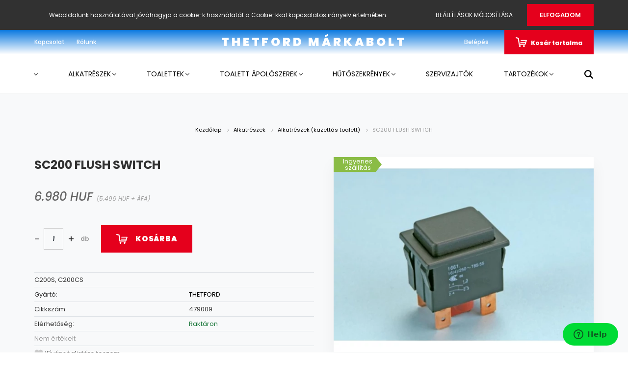

--- FILE ---
content_type: text/html; charset=UTF-8
request_url: https://thetford.hu/sc200-flush-switch-1808
body_size: 24092
content:
<!DOCTYPE html>
<html lang="hu" dir="ltr">
<head>
    <title>SC200 FLUSH SWITCH - THETFORD - Thetford márkabolt</title>
    <meta charset="utf-8">
    <meta name="description" content="SC200 FLUSH SWITCH termékünk most 6.980 HUF-os áron elérhető. Vásároljon kényelmesen és biztonságosan webáruházunkból, akár percek alatt!">
    <meta name="robots" content="index, follow">
    <link rel="image_src" href="https://thetford.cdn.shoprenter.hu/custom/thetford/image/data/Parts/23716.jpg.webp?lastmod=1694864050.1760523132">
    <meta property="og:title" content="SC200 FLUSH SWITCH" />
    <meta property="og:type" content="product" />
    <meta property="og:url" content="https://thetford.hu/sc200-flush-switch-1808" />
    <meta property="og:image" content="https://thetford.cdn.shoprenter.hu/custom/thetford/image/cache/w1719h900q100/Parts/23716.jpg.webp?lastmod=1694864050.1760523132" />
    <meta property="og:description" content="C200S, C200CS" />
    <link href="https://thetford.cdn.shoprenter.hu/custom/thetford/image/data/spots/Thetford_favicon.jpg?lastmod=1662198189.1760523132" rel="icon" />
    <link href="https://thetford.cdn.shoprenter.hu/custom/thetford/image/data/spots/Thetford_favicon.jpg?lastmod=1662198189.1760523132" rel="apple-touch-icon" />
    <base href="https://thetford.hu:443" />

    <meta name="viewport" content="width=device-width, initial-scale=1.0, maximum-scale=1.0, user-scalable=0" />
            <link href="https://thetford.hu/sc200-flush-switch-1808" rel="canonical">
    
            
                <link rel="preconnect" href="https://fonts.googleapis.com">
    <link rel="preconnect" href="https://fonts.gstatic.com" crossorigin>
    <link href="https://fonts.googleapis.com/css2?family=Poppins:ital,wght@0,400;0,500;0,600;0,700;0,800;0,900;1,400;1,500;1,600;1,700;1,800;1,900&display=swap" rel="stylesheet">
            <link rel="stylesheet" href="https://thetford.cdn.shoprenter.hu/web/compiled/css/fancybox2.css?v=1768831128" media="screen">
            <link rel="stylesheet" href="https://thetford.cdn.shoprenter.hu/custom/thetford/catalog/view/theme/amsterdam_global/style/1742311735.1576771974.0.1760130699.css?v=null.1760523132" media="screen">
        <script>
        window.nonProductQuality = 100;
    </script>
    <script src="//ajax.googleapis.com/ajax/libs/jquery/1.10.2/jquery.min.js"></script>
    <script>window.jQuery || document.write('<script src="https://thetford.cdn.shoprenter.hu/catalog/view/javascript/jquery/jquery-1.10.2.min.js?v=1484139539"><\/script>');</script>
    <script type="text/javascript" src="//cdn.jsdelivr.net/npm/slick-carousel@1.8.1/slick/slick.min.js"></script>

                
        
    

    <!--Header JavaScript codes--><script src="https://thetford.cdn.shoprenter.hu/web/compiled/js/base.js?v=1768831127"></script><script src="https://thetford.cdn.shoprenter.hu/web/compiled/js/countdown.js?v=1768831127"></script><script src="https://thetford.cdn.shoprenter.hu/web/compiled/js/fancybox2.js?v=1768831127"></script><script src="https://thetford.cdn.shoprenter.hu/web/compiled/js/productreview.js?v=1768831127"></script><script src="https://thetford.cdn.shoprenter.hu/web/compiled/js/before_starter2_head.js?v=1768831127"></script><script src="https://thetford.cdn.shoprenter.hu/web/compiled/js/before_starter2_productpage.js?v=1768831127"></script><script src="https://thetford.cdn.shoprenter.hu/web/compiled/js/nanobar.js?v=1768831127"></script><!--Header jQuery onLoad scripts--><script>window.countdownFormat='%D:%H:%M:%S';var BASEURL='https://thetford.hu';Currency={"symbol_left":"","symbol_right":" HUF","decimal_place":0,"decimal_point":",","thousand_point":".","currency":"HUF","value":1};var ShopRenter=ShopRenter||{};ShopRenter.product={"id":1808,"sku":"479009","currency":"HUF","unitName":"db","price":6980,"name":"SC200 FLUSH SWITCH","brand":"THETFORD","currentVariant":[],"parent":{"id":1808,"sku":"479009","unitName":"db","price":6980,"name":"SC200 FLUSH SWITCH"}};$(document).ready(function(){$('.fancybox').fancybox({maxWidth:820,maxHeight:650,afterLoad:function(){wrapCSS=$(this.element).data('fancybox-wrapcss');if(wrapCSS){$('.fancybox-wrap').addClass(wrapCSS);}},helpers:{thumbs:{width:50,height:50}}});$('.fancybox-inline').fancybox({maxWidth:820,maxHeight:650,type:'inline'});});$(window).load(function(){});</script><script src="https://thetford.cdn.shoprenter.hu/web/compiled/js/vue/manifest.bundle.js?v=1768831124"></script><script>var ShopRenter=ShopRenter||{};ShopRenter.onCartUpdate=function(callable){document.addEventListener('cartChanged',callable)};ShopRenter.onItemAdd=function(callable){document.addEventListener('AddToCart',callable)};ShopRenter.onItemDelete=function(callable){document.addEventListener('deleteCart',callable)};ShopRenter.onSearchResultViewed=function(callable){document.addEventListener('AuroraSearchResultViewed',callable)};ShopRenter.onSubscribedForNewsletter=function(callable){document.addEventListener('AuroraSubscribedForNewsletter',callable)};ShopRenter.onCheckoutInitiated=function(callable){document.addEventListener('AuroraCheckoutInitiated',callable)};ShopRenter.onCheckoutShippingInfoAdded=function(callable){document.addEventListener('AuroraCheckoutShippingInfoAdded',callable)};ShopRenter.onCheckoutPaymentInfoAdded=function(callable){document.addEventListener('AuroraCheckoutPaymentInfoAdded',callable)};ShopRenter.onCheckoutOrderConfirmed=function(callable){document.addEventListener('AuroraCheckoutOrderConfirmed',callable)};ShopRenter.onCheckoutOrderPaid=function(callable){document.addEventListener('AuroraOrderPaid',callable)};ShopRenter.onCheckoutOrderPaidUnsuccessful=function(callable){document.addEventListener('AuroraOrderPaidUnsuccessful',callable)};ShopRenter.onProductPageViewed=function(callable){document.addEventListener('AuroraProductPageViewed',callable)};ShopRenter.onMarketingConsentChanged=function(callable){document.addEventListener('AuroraMarketingConsentChanged',callable)};ShopRenter.onCustomerRegistered=function(callable){document.addEventListener('AuroraCustomerRegistered',callable)};ShopRenter.onCustomerLoggedIn=function(callable){document.addEventListener('AuroraCustomerLoggedIn',callable)};ShopRenter.onCustomerUpdated=function(callable){document.addEventListener('AuroraCustomerUpdated',callable)};ShopRenter.onCartPageViewed=function(callable){document.addEventListener('AuroraCartPageViewed',callable)};ShopRenter.customer={"userId":0,"userClientIP":"3.133.152.96","userGroupId":6,"customerGroupTaxMode":"gross","customerGroupPriceMode":"gross_net_tax","email":"","phoneNumber":"","name":{"firstName":"","lastName":""}};ShopRenter.theme={"name":"amsterdam_global","family":"amsterdam","parent":""};ShopRenter.shop={"name":"thetford","locale":"hu","currency":{"code":"HUF","rate":1},"domain":"thetford.myshoprenter.hu"};ShopRenter.page={"route":"product\/product","queryString":"sc200-flush-switch-1808"};ShopRenter.formSubmit=function(form,callback){callback();};let loadedAsyncScriptCount=0;function asyncScriptLoaded(position){loadedAsyncScriptCount++;if(position==='body'){if(document.querySelectorAll('.async-script-tag').length===loadedAsyncScriptCount){if(/complete|interactive|loaded/.test(document.readyState)){document.dispatchEvent(new CustomEvent('asyncScriptsLoaded',{}));}else{document.addEventListener('DOMContentLoaded',()=>{document.dispatchEvent(new CustomEvent('asyncScriptsLoaded',{}));});}}}}</script><script type="text/javascript"src="https://thetford.cdn.shoprenter.hu/web/compiled/js/vue/customerEventDispatcher.bundle.js?v=1768831124"></script><!--Custom header scripts--><script id="ze-snippet"src="https://static.zdassets.com/ekr/snippet.js?key=592044ad-c52d-46f2-999e-b20974ae6c45"></script>                
            
            <script>window.dataLayer=window.dataLayer||[];function gtag(){dataLayer.push(arguments)};var ShopRenter=ShopRenter||{};ShopRenter.config=ShopRenter.config||{};ShopRenter.config.googleConsentModeDefaultValue="denied";</script>                        <script type="text/javascript" src="https://thetford.cdn.shoprenter.hu/web/compiled/js/vue/googleConsentMode.bundle.js?v=1768831124"></script>

            <!-- Facebook Pixel Code -->
<script>
  !function(f,b,e,v,n,t,s)
  {if(f.fbq)return;n=f.fbq=function(){n.callMethod?
  n.callMethod.apply(n,arguments):n.queue.push(arguments)};
  if(!f._fbq)f._fbq=n;n.push=n;n.loaded=!0;n.version='2.0';
  n.queue=[];t=b.createElement(e);t.async=!0;
  t.src=v;s=b.getElementsByTagName(e)[0];
  s.parentNode.insertBefore(t,s)}(window, document,'script',
  'https://connect.facebook.net/en_US/fbevents.js');
  fbq('consent', 'revoke');
fbq('init', '2450059678656481');
  fbq('track', 'PageView');
document.addEventListener('AuroraProductPageViewed', function(auroraEvent) {
                    fbq('track', 'ViewContent', {
                        content_type: 'product',
                        content_ids: [auroraEvent.detail.product.id.toString()],
                        value: parseFloat(auroraEvent.detail.product.grossUnitPrice),
                        currency: auroraEvent.detail.product.currency
                    }, {
                        eventID: auroraEvent.detail.event.id
                    });
                });
document.addEventListener('AuroraAddedToCart', function(auroraEvent) {
    var fbpId = [];
    var fbpValue = 0;
    var fbpCurrency = '';

    auroraEvent.detail.products.forEach(function(item) {
        fbpValue += parseFloat(item.grossUnitPrice) * item.quantity;
        fbpId.push(item.id);
        fbpCurrency = item.currency;
    });


    fbq('track', 'AddToCart', {
        content_ids: fbpId,
        content_type: 'product',
        value: fbpValue,
        currency: fbpCurrency
    }, {
        eventID: auroraEvent.detail.event.id
    });
})
window.addEventListener('AuroraMarketingCookie.Changed', function(event) {
            let consentStatus = event.detail.isAccepted ? 'grant' : 'revoke';
            if (typeof fbq === 'function') {
                fbq('consent', consentStatus);
            }
        });
</script>
<noscript><img height="1" width="1" style="display:none"
  src="https://www.facebook.com/tr?id=2450059678656481&ev=PageView&noscript=1"
/></noscript>
<!-- End Facebook Pixel Code -->
            <!-- Google Tag Manager -->
<script>
  window.dataLayer = window.dataLayer || [];
  function gtag(){dataLayer.push(arguments);}
  gtag('js', new Date());

  gtag('config', 'AW-1029401012');
</script>
<!-- Google tag (gtag.js) -->
<script async src="https://www.googletagmanager.com/gtag/js?id=G-SMRQGZT4RE"></script>
<script>
  window.dataLayer = window.dataLayer || [];
  function gtag(){dataLayer.push(arguments);}
  gtag('js', new Date());

  gtag('config', 'G-SMRQGZT4RE');
</script>
<!-- End Google Tag Manager -->
            
            
                <!--Global site tag(gtag.js)--><script async src="https://www.googletagmanager.com/gtag/js?id=G-LW5WZ9C4M7"></script><script>window.dataLayer=window.dataLayer||[];function gtag(){dataLayer.push(arguments);}
gtag('js',new Date());gtag('config','G-LW5WZ9C4M7');gtag('config','AW-1029401012',{"allow_enhanced_conversions":true});</script>                                <script type="text/javascript" src="https://thetford.cdn.shoprenter.hu/web/compiled/js/vue/GA4EventSender.bundle.js?v=1768831124"></script>

    
    
</head>
    <body id="body" class="page-body product-page-body amsterdam_global-body header--style-2" role="document">
<script>var bodyComputedStyle=window.getComputedStyle(document.body);ShopRenter.theme.breakpoints={'xs':parseInt(bodyComputedStyle.getPropertyValue('--breakpoint-xs')),'sm':parseInt(bodyComputedStyle.getPropertyValue('--breakpoint-sm')),'md':parseInt(bodyComputedStyle.getPropertyValue('--breakpoint-md')),'lg':parseInt(bodyComputedStyle.getPropertyValue('--breakpoint-lg')),'xl':parseInt(bodyComputedStyle.getPropertyValue('--breakpoint-xl'))}</script><!--Google Tag Manager(noscript)--><!--Google<!--End Google Tag Manager(noscript)--><div id="fb-root"></div><script>(function(d,s,id){var js,fjs=d.getElementsByTagName(s)[0];if(d.getElementById(id))return;js=d.createElement(s);js.id=id;js.src="//connect.facebook.net/hu_HU/sdk/xfbml.customerchat.js#xfbml=1&version=v2.12&autoLogAppEvents=1";fjs.parentNode.insertBefore(js,fjs);}(document,"script","facebook-jssdk"));</script>
                    

<!-- cached --><div class="Fixed nanobar bg-dark js-nanobar-first-login">
    <div class="container nanobar-container">
        <div class="row flex-column flex-sm-row">
            <div class="col-12 col-sm-8 nanobar-text-cookies align-self-center">
                Weboldalunk használatával jóváhagyja a cookie-k használatát a Cookie-kkal kapcsolatos irányelv értelmében.
            </div>
            <div class="col-12 col-sm-4 nanobar-buttons mt-3 m-sm-0 text-center text-sm-right">
                <a href="" class="btn btn-link nanobar-settings-button js-nanobar-settings-button">
                    Beállítások módosítása
                </a>
                <a href="" class="btn btn-primary nanobar-btn js-nanobar-close-cookies" data-button-save-text="Beállítások mentése">
                    Elfogadom
                </a>
            </div>
        </div>
        <div class="nanobar-cookies js-nanobar-cookies flex-column flex-sm-row text-left pt-3 mt-3" style="display: none;">
            <div class="form-check pt-2 pb-2 pr-2 mb-0">
                <input class="form-check-input" type="checkbox" name="required_cookies" disabled checked />
                <label class="form-check-label text-white">
                    Szükséges cookie-k
                    <div class="cookies-help-text text-muted">
                        Ezek a cookie-k segítenek abban, hogy a webáruház használható és működőképes legyen.
                    </div>
                </label>
            </div>
            <div class="form-check pt-2 pb-2 pr-2 mb-0">
                <input class="form-check-input js-nanobar-marketing-cookies" type="checkbox" name="marketing_cookies"
                         checked />
                <label class="form-check-label">
                    Marketing cookie-k
                    <div class="cookies-help-text text-muted">
                        Ezeket a cookie-k segítenek abban, hogy az Ön érdeklődési körének megfelelő reklámokat és termékeket jelenítsük meg a webáruházban.
                    </div>
                </label>
            </div>
        </div>
    </div>
</div>

<script>
    (function ($) {
        $(document).ready(function () {
            new AuroraNanobar.FirstLogNanobarCheckbox(jQuery('.js-nanobar-first-login'), 'top');
        });
    })(jQuery);
</script>
<!-- /cached -->
<!-- cached --><div class="Fixed nanobar bg-dark js-nanobar-free-shipping">
    <div class="container nanobar-container">
        <button type="button" class="close js-nanobar-close" aria-label="Close">
            <span aria-hidden="true">&times;</span>
        </button>
        <div class="nanobar-text px-3"></div>
    </div>
</div>

<script>$(document).ready(function(){document.nanobarInstance=new AuroraNanobar.FreeShippingNanobar($('.js-nanobar-free-shipping'),'top','5','','1');});</script><!-- /cached -->
                <!-- page-wrap -->

                <div class="page-wrap">
                            
    <header class="d-none d-lg-block">
                    <nav class="navbar header-navbar p-0">
                <div class="container">
                    <div class="row no-gutters w-100">
                        <div class="col-lg-5">
                            <div class="d-flex align-items-center h-100">
                                <!-- cached -->
    <ul class="nav headermenu-list">
                    <li class="nav-item header-font-color">
                <a class="nav-link" href="https://thetford.hu/kapcsolat"
                    target="_self"
                                        title="Kapcsolat"
                >
                    Kapcsolat
                </a>
                            </li>
                    <li class="nav-item header-font-color">
                <a class="nav-link" href="https://thetford.hu/rolunk-51"
                    target="_self"
                                        title="Rólunk"
                >
                    Rólunk
                </a>
                            </li>
            </ul>
    <!-- /cached -->
                            </div>
                        </div>
                        <div class="col-lg-2">
                            <div class="d-flex-center h-100 p-1">
                                <!-- cached -->
    <a class="navbar-brand mr-auto ml-auto" href="/">thetford márkabolt</a>
<!-- /cached -->
                            </div>
                        </div>
                        <div class="col-lg-5">
                            <div class="d-flex justify-content-end align-items-center h-100">
                                
                                <!-- cached -->
    <ul class="nav login-list">
                    <li class="nav-item header-font-color">
                <a class="nav-link" href="index.php?route=account/login" title="Belépés">
                    Belépés
                </a>
            </li>
            </ul>
<!-- /cached -->
                                <div id="js-cart">
                                    <hx:include src="/_fragment?_path=_format%3Dhtml%26_locale%3Den%26_controller%3Dmodule%252Fcart&amp;_hash=RmZZJDxu2k70tld4iykB33C2VVcBHlP2TBE7duBLYLs%3D"></hx:include>
                                </div>
                            </div>
                        </div>
                    </div>
                </div>
            </nav>
            <div class="header-bottom sticky-head">
                <div class="container">
                    <nav class="navbar header-category-navbar">
                        


                    
            <div id="module_category_wrapper" class="module-category-wrapper">
    
    <div id="category" class="module content-module header-position category-module" >
                                    <div class="module-head">
                                <h3 class="module-head-title">Kategóriák / Termékek</h3>
                    </div>
                            <div class="module-body">
                        <div id="category-nav">
            


<ul class="nav nav-fill category category-menu sf-menu sf-horizontal cached">
    <li id="cat_198" class="nav-item item category-list module-list parent even">
    <a href="https://thetford.hu/hu" class="nav-link">
         
    </a>
            <ul class="nav flex-column children"><li id="cat_224" class="nav-item item category-list module-list even">
    <a href="https://thetford.hu/hu/termekek" class="nav-link">
        Csomagajánlataink
    </a>
    </li><li id="cat_204" class="nav-item item category-list module-list odd">
    <a href="https://thetford.hu/hu/kazettas_wc" class="nav-link">
        Kazettás WC
    </a>
    </li><li id="cat_206" class="nav-item item category-list module-list even">
    <a href="https://thetford.hu/hu/gyakori_kerdesek" class="nav-link">
        GYAKORI KÉRDÉSEK
    </a>
    </li><li id="cat_207" class="nav-item item category-list module-list odd">
    <a href="https://thetford.hu/hu/segitseg" class="nav-link">
        Segítség
    </a>
    </li><li id="cat_219" class="nav-item item category-list module-list even">
    <a href="https://thetford.hu/hu/melyiket_valasszam" class="nav-link">
        Melyiket válasszam
    </a>
    </li><li id="cat_208" class="nav-item item category-list module-list odd">
    <a href="https://thetford.hu/hu/velemenyek" class="nav-link">
        Vélemények
    </a>
    </li><li id="cat_209" class="nav-item item category-list module-list even">
    <a href="https://thetford.hu/hu/visszavasarlas" class="nav-link">
        Visszavásárlás
    </a>
    </li><li id="cat_210" class="nav-item item category-list module-list odd">
    <a href="https://thetford.hu/hu/szobai_wc_a_tapintatos_figyelem" class="nav-link">
        Szobai WC a tapintatos figyelem
    </a>
    </li><li id="cat_213" class="nav-item item category-list module-list even">
    <a href="https://thetford.hu/hu/beepitheto_wc_gyartok_reszere" class="nav-link">
        Beépíthető WC gyártók részére
    </a>
    </li><li id="cat_218" class="nav-item item category-list module-list odd">
    <a href="https://thetford.hu/hu/szobai_wc_az_idosek_gondozasahoz" class="nav-link">
        Szobai WC az idősek gondozásához
    </a>
    </li><li id="cat_212" class="nav-item item category-list module-list even">
    <a href="https://thetford.hu/hu/thetford_kazettas_es_szobai_wc_szervizelese" class="nav-link">
        Thetford kazettás és szobai WC szervizelése
    </a>
    </li><li id="cat_227" class="nav-item item category-list module-list odd">
    <a href="https://thetford.hu/hu/idosgondozas_betegapolas_rehabilitacio" class="nav-link">
        Idősgondozás, rehabilitáció, betegápolás
    </a>
    </li><li id="cat_202" class="nav-item item category-list module-list even">
    <a href="https://thetford.hu/hu/szobai_wc" class="nav-link">
        Szobai WC
    </a>
    </li><li id="cat_222" class="nav-item item category-list module-list odd">
    <a href="https://thetford.hu/hu/kategoriak" class="nav-link">
        Keresett termékek
    </a>
    </li><li id="cat_199" class="nav-item item category-list module-list even">
    <a href="https://thetford.hu/hu/koszonjuk_a_megkeresest" class="nav-link">
        Köszönjük a megkeresést!
    </a>
    </li><li id="cat_201" class="nav-item item category-list module-list odd">
    <a href="https://thetford.hu/hu/adatvedelmi_nyilatkozat" class="nav-link">
        Adatvédelmi nyilatkozat
    </a>
    </li><li id="cat_200" class="nav-item item category-list module-list even">
    <a href="https://thetford.hu/hu/felhasznalasi_feltetelek" class="nav-link">
        Felhasználási feltételek
    </a>
    </li><li id="cat_203" class="nav-item item category-list module-list odd">
    <a href="https://thetford.hu/hu/rolunk" class="nav-link">
        Rólunk
    </a>
    </li></ul>
    </li><li id="cat_216" class="nav-item item category-list module-list parent odd">
    <a href="https://thetford.hu/alkatreszek-216" class="nav-link">
        Alkatrészek
    </a>
            <ul class="nav flex-column children"><li id="cat_189" class="nav-item item category-list module-list even">
    <a href="https://thetford.hu/alkatreszek-216/alkatreszek-hordozhato-toalett" class="nav-link">
        Alkatrészek (hordozható toalett)
    </a>
    </li><li id="cat_190" class="nav-item item category-list module-list odd">
    <a href="https://thetford.hu/alkatreszek-216/alkatreszek-kazettas-toalett" class="nav-link">
        Alkatrészek (kazettás toalett)
    </a>
    </li><li id="cat_197" class="nav-item item category-list module-list even">
    <a href="https://thetford.hu/alkatreszek-216/alkatreszek-nyilaszarok" class="nav-link">
        Alkatrészek (szervizajtók)
    </a>
    </li><li id="cat_192" class="nav-item item category-list module-list odd">
    <a href="https://thetford.hu/alkatreszek-216/hutoalkatreszek-12v" class="nav-link">
        Hűtőalkatrészek (12V)
    </a>
    </li><li id="cat_193" class="nav-item item category-list module-list even">
    <a href="https://thetford.hu/alkatreszek-216/abszorpcios_alkatreszek" class="nav-link">
        Hűtőalkatrészek (abszorpciós)
    </a>
    </li><li id="cat_194" class="nav-item item category-list module-list odd">
    <a href="https://thetford.hu/alkatreszek-216/tuzhely-alkatreszek" class="nav-link">
        Tűzhely alkatrészek
    </a>
    </li><li id="cat_191" class="nav-item item category-list module-list even">
    <a href="https://thetford.hu/alkatreszek-216/alkatreszek-allandosithato-toalett" class="nav-link">
        Alkatrészek (beépíthető toalett)
    </a>
    </li></ul>
    </li><li id="cat_158" class="nav-item item category-list module-list parent even">
    <a href="https://thetford.hu/toalettek" class="nav-link">
        Toalettek
    </a>
            <ul class="nav flex-column children"><li id="cat_168" class="nav-item item category-list module-list even">
    <a href="https://thetford.hu/toalettek/hordozhato-toalettek" class="nav-link">
        Hordozható toalettek
    </a>
    </li><li id="cat_169" class="nav-item item category-list module-list odd">
    <a href="https://thetford.hu/toalettek/kazettas-toalettek" class="nav-link">
        Kazettás toalettek
    </a>
    </li><li id="cat_170" class="nav-item item category-list module-list even">
    <a href="https://thetford.hu/toalettek/allandosithato-toalettek" class="nav-link">
        Beépíthető toalettek
    </a>
    </li></ul>
    </li><li id="cat_159" class="nav-item item category-list module-list parent odd">
    <a href="https://thetford.hu/toalett-apoloszerek" class="nav-link">
        Toalett ápolószerek
    </a>
            <ul class="nav flex-column children"><li id="cat_171" class="nav-item item category-list module-list even">
    <a href="https://thetford.hu/toalett-apoloszerek/fekaliatartaly-tisztitoszerek" class="nav-link">
        Lebontószerek
    </a>
    </li><li id="cat_172" class="nav-item item category-list module-list odd">
    <a href="https://thetford.hu/toalett-apoloszerek/oblitofolyadekok" class="nav-link">
        Öblítőfolyadékok
    </a>
    </li><li id="cat_175" class="nav-item item category-list module-list even">
    <a href="https://thetford.hu/toalett-apoloszerek/szennyviztartaly-adalekanyagok" class="nav-link">
        Szennyvíztartály adalékanyagok
    </a>
    </li><li id="cat_173" class="nav-item item category-list module-list odd">
    <a href="https://thetford.hu/toalett-apoloszerek/cseszetisztitok-toalettpapirok" class="nav-link">
        Csészetisztítók, toalettpapírok
    </a>
    </li><li id="cat_174" class="nav-item item category-list module-list even">
    <a href="https://thetford.hu/toalett-apoloszerek/muanyagtisztitok" class="nav-link">
        Műanyagtisztítók
    </a>
    </li><li id="cat_176" class="nav-item item category-list module-list odd">
    <a href="https://thetford.hu/toalett-apoloszerek/szilikon-spray" class="nav-link">
        Szilikon spray
    </a>
    </li></ul>
    </li><li id="cat_160" class="nav-item item category-list module-list parent even">
    <a href="https://thetford.hu/hutoszekrenyek" class="nav-link">
        Hűtőszekrények
    </a>
            <ul class="nav flex-column children"><li id="cat_178" class="nav-item item category-list module-list even">
    <a href="https://thetford.hu/hutoszekrenyek/12v-os-hutoszekrenyek" class="nav-link">
        Kompresszoros (12V) hűtőszekrények
    </a>
    </li><li id="cat_177" class="nav-item item category-list module-list odd">
    <a href="https://thetford.hu/hutoszekrenyek/abszorpcios-hutoszekrenyek" class="nav-link">
        Abszorpciós hűtőszekrények
    </a>
    </li></ul>
    </li><li id="cat_162" class="nav-item item category-list module-list odd">
    <a href="https://thetford.hu/nyilaszarok" class="nav-link">
        Szervizajtók
    </a>
    </li><li id="cat_163" class="nav-item item category-list module-list parent even">
    <a href="https://thetford.hu/tartozekok" class="nav-link">
        Tartozékok
    </a>
            <ul class="nav flex-column children"><li id="cat_183" class="nav-item item category-list module-list even">
    <a href="https://thetford.hu/tartozekok/kazettas-toalettekhez" class="nav-link">
        Kazettás és beépíthető toalettekhez
    </a>
    </li><li id="cat_184" class="nav-item item category-list module-list odd">
    <a href="https://thetford.hu/tartozekok/hordozhato-toalettekhez" class="nav-link">
        Hordozható toalettekhez
    </a>
    </li><li id="cat_185" class="nav-item item category-list module-list even">
    <a href="https://thetford.hu/tartozekok/hutoszekrenyekhez" class="nav-link">
        Hűtőszekrényekhez
    </a>
    </li><li id="cat_186" class="nav-item item category-list module-list odd">
    <a href="https://thetford.hu/tartozekok/fozoberendezesekhez" class="nav-link">
        Főzőberendezésekhez
    </a>
    </li></ul>
    </li>
</ul>

<script>$(function(){$("ul.category").superfish({animation:{opacity:'show'},popUpSelector:"ul.category,ul.children,.js-subtree-dropdown",delay:100,speed:'fast',hoverClass:'js-sf-hover'});});</script>        </div>
            </div>
                                </div>
    
            </div>
    
                                                    
<div class="dropdown search-module">
    <input
        class="disableAutocomplete search-module-input"
        type="text"
        placeholder="keresés..."
        value=""
        id="filter_keyword" 
    />
    <button class="btn btn-link search-module-button">
        <svg width="18" height="18" viewBox="0 0 18 18" fill="none" xmlns="https://www.w3.org/2000/svg">
    <path d="M13.2094 11.6185C14.0951 10.4089 14.6249 8.92316 14.6249 7.31249C14.6249 3.28052 11.3444 0 7.31245 0C3.28048 0 0 3.28052 0 7.31249C0 11.3445 3.28052 14.625 7.31249 14.625C8.92316 14.625 10.409 14.0951 11.6186 13.2093L16.4092 17.9999L18 16.4091C18 16.4091 13.2094 11.6185 13.2094 11.6185ZM7.31249 12.375C4.52086 12.375 2.25001 10.1041 2.25001 7.31249C2.25001 4.52086 4.52086 2.25001 7.31249 2.25001C10.1041 2.25001 12.375 4.52086 12.375 7.31249C12.375 10.1041 10.1041 12.375 7.31249 12.375Z" fill="currentColor"/>
</svg>

    </button>

    <input type="hidden" id="filter_description" value="1"/>
    <input type="hidden" id="search_shopname" value="thetford"/>
    <div id="results" class="dropdown-menu search-results"></div>
</div>

<script type="text/javascript">$(document).ready(function(){var headerBottom=document.querySelector('.header-bottom');var searchInput=document.querySelector('.search-module-input');document.querySelector('.search-module-button').addEventListener('click',function(){if(headerBottom.classList.contains('active')){if(searchInput.value===''){headerBottom.classList.remove('active');}else{moduleSearch();}}else{searchInput.focus();headerBottom.classList.add('active');}});searchInput.addEventListener('keyup',function(event){if(event.keyCode===13){moduleSearch();}});searchInput.addEventListener('keyup',function(event){if(event.keyCode===27){headerBottom.classList.remove('active');}});});</script>


                                            </nav>
                </div>
            </div>
            </header>

    
            
            <main>
                            <section class="product-pathway-container">
        <div class="container">
                    <nav aria-label="breadcrumb">
        <ol class="breadcrumb" itemscope itemtype="https://schema.org/BreadcrumbList">
                            <li class="breadcrumb-item"  itemprop="itemListElement" itemscope itemtype="https://schema.org/ListItem">
                                            <a itemprop="item" href="https://thetford.hu">
                            <span itemprop="name">Kezdőlap</span>
                        </a>
                        <svg xmlns="https://www.w3.org/2000/svg" class="icon-arrow icon-arrow-right" viewBox="0 0 34 34" width="6" height="6">
<path fill="currentColor" d="M24.6 34.1c-0.5 0-1-0.2-1.4-0.6L8.1 18.4c-0.8-0.8-0.8-2 0-2.8L23.2 0.6c0.8-0.8 2-0.8 2.8 0s0.8 2 0 2.8l-13.7 13.7 13.7 13.7c0.8 0.8 0.8 2 0 2.8C25.6 33.9 25.1 34.1 24.6 34.1z"/>
</svg>                    
                    <meta itemprop="position" content="1" />
                </li>
                            <li class="breadcrumb-item"  itemprop="itemListElement" itemscope itemtype="https://schema.org/ListItem">
                                            <a itemprop="item" href="https://thetford.hu/alkatreszek-216">
                            <span itemprop="name">Alkatrészek</span>
                        </a>
                        <svg xmlns="https://www.w3.org/2000/svg" class="icon-arrow icon-arrow-right" viewBox="0 0 34 34" width="6" height="6">
<path fill="currentColor" d="M24.6 34.1c-0.5 0-1-0.2-1.4-0.6L8.1 18.4c-0.8-0.8-0.8-2 0-2.8L23.2 0.6c0.8-0.8 2-0.8 2.8 0s0.8 2 0 2.8l-13.7 13.7 13.7 13.7c0.8 0.8 0.8 2 0 2.8C25.6 33.9 25.1 34.1 24.6 34.1z"/>
</svg>                    
                    <meta itemprop="position" content="2" />
                </li>
                            <li class="breadcrumb-item"  itemprop="itemListElement" itemscope itemtype="https://schema.org/ListItem">
                                            <a itemprop="item" href="https://thetford.hu/alkatreszek-216/alkatreszek-kazettas-toalett">
                            <span itemprop="name">Alkatrészek (kazettás toalett)</span>
                        </a>
                        <svg xmlns="https://www.w3.org/2000/svg" class="icon-arrow icon-arrow-right" viewBox="0 0 34 34" width="6" height="6">
<path fill="currentColor" d="M24.6 34.1c-0.5 0-1-0.2-1.4-0.6L8.1 18.4c-0.8-0.8-0.8-2 0-2.8L23.2 0.6c0.8-0.8 2-0.8 2.8 0s0.8 2 0 2.8l-13.7 13.7 13.7 13.7c0.8 0.8 0.8 2 0 2.8C25.6 33.9 25.1 34.1 24.6 34.1z"/>
</svg>                    
                    <meta itemprop="position" content="3" />
                </li>
                            <li class="breadcrumb-item active" aria-current="page" itemprop="itemListElement" itemscope itemtype="https://schema.org/ListItem">
                                            <span itemprop="name">SC200 FLUSH SWITCH</span>
                    
                    <meta itemprop="position" content="4" />
                </li>
                    </ol>
    </nav>


        </div>
    </section>
    <section class="product-page-section one-column-content">
        <div class="flypage" itemscope itemtype="//schema.org/Product">
                            <div class="page-body">
                        <section class="product-page-top">
            <form action="https://thetford.hu/index.php?route=checkout/cart" method="post" enctype="multipart/form-data" id="product">
                                <div class="container">
                    <div class="row">
                        <div class="col-12 col-md-6 product-page-left">
                            <h1 class="page-head-title product-page-head-title">
                                <span class="product-page-product-name" itemprop="name">SC200 FLUSH SWITCH</span>
                                                            </h1>
                                                            <div class="product-page-right-box product-page-price-wrapper" itemprop="offers" itemscope itemtype="//schema.org/Offer">
        <div class="product-page-price-line">
                <span class="product-price product-page-price">6.980 HUF</span>
                    <span class="postfix"> (5.496 HUF + ÁFA)</span>
                        <meta itemprop="price" content="6980"/>
        <meta itemprop="priceValidUntil" content="2027-01-20"/>
        <meta itemprop="pricecurrency" content="HUF"/>
        <meta itemprop="category" content="Alkatrészek (kazettás toalett)"/>
        <link itemprop="url" href="https://thetford.hu/sc200-flush-switch-1808"/>
        <link itemprop="availability" href="http://schema.org/InStock"/>
    </div>
        </div>
                                                        <div class="product-cart-box">
                                
                                                                                                    
                                
                                                                <div class="product-addtocart">
    <div class="product-addtocart-wrapper">
        <svg class="svg-icon svg-cart-icon" width="23" height="20" viewBox="0 0 23 20" fill="none" xmlns="https://www.w3.org/2000/svg">
    <path d="M8.54462 16.1795C7.48943 16.1795 6.63395 17.0346 6.63395 18.0893C6.63395 19.1449 7.48943 20 8.54462 20C9.5994 20 10.4549 19.1449 10.4549 18.0893C10.4549 17.0346 9.5994 16.1795 8.54462 16.1795Z" fill="currentColor"/>
    <path d="M16.8826 16.1795C15.827 16.1795 14.9719 17.0346 14.9719 18.0893C14.9719 19.1449 15.827 20 16.8826 20C17.9374 20 18.7933 19.1449 18.7933 18.0893C18.7933 17.0346 17.9374 16.1795 16.8826 16.1795Z" fill="currentColor"/>
    <path d="M21.6818 5.70735L11.0989 5.70647C10.5697 5.70647 10.1408 6.13543 10.1408 6.6646C10.1408 7.19376 10.5697 7.62273 11.0989 7.62273L20.4621 7.62226L19.8681 9.6324L10.3485 9.63443C9.85765 9.63443 9.45967 10.0324 9.45967 10.5233C9.45967 11.0142 9.85765 11.4122 10.3485 11.4122L19.3419 11.4157L18.7835 13.2957H8.05545L7.34366 7.62143L6.66401 2.09351C6.60869 1.6561 6.29156 1.29695 5.86431 1.18798L1.33917 0.0336038C0.76466 -0.113048 0.180132 0.233957 0.0335732 0.808465C-0.112986 1.38297 0.233926 1.96755 0.808434 2.11406L4.62557 3.08784L6.11204 14.2433C6.11204 14.2433 6.1626 15.5446 7.34445 15.5446H19.2026C20.1962 15.5446 20.3883 14.5086 20.3883 14.5086L22.7384 7.52881C22.7384 7.52788 23.4352 5.70735 21.6818 5.70735Z" fill="currentColor"/>
</svg>

        <div class="product_table_quantity"><span class="quantity-text">Menny.:</span><input class="quantity_to_cart quantity-to-cart" type="number" min="1" step="1" name="quantity" aria-label="quantity input"value="1"/><span class="quantity-name-text">db</span></div><div class="product_table_addtocartbtn"><a rel="nofollow, noindex" href="https://thetford.hu/index.php?route=checkout/cart&product_id=1808&quantity=1" data-product-id="1808" data-name="SC200 FLUSH SWITCH" data-price="6980" data-quantity-name="db" data-price-without-currency="6980.00" data-currency="HUF" data-product-sku="479009" data-brand="THETFORD" id="add_to_cart" class="button btn btn-primary button-add-to-cart"><span>Kosárba</span></a></div>
        <div>
            <input type="hidden" name="product_id" value="1808"/>
            <input type="hidden" name="product_collaterals" value=""/>
            <input type="hidden" name="product_addons" value=""/>
            <input type="hidden" name="redirect" value="https://thetford.hu/index.php?route=product/product&amp;product_id=1808"/>
                    </div>
    </div>
    <div class="text-minimum-wrapper small text-muted">
                    </div>
</div>
<script>
    if ($('.notify-request').length) {
        $('#body').on('keyup keypress', '.quantity_to_cart.quantity-to-cart', function (e) {
            if (e.which === 13) {
                return false;
            }
        });
    }

    $(function () {
        var $productAddtocartWrapper = $('.product-page-left');
        $productAddtocartWrapper.find('.button-add-to-cart').prepend($productAddtocartWrapper.find('.svg-cart-icon'));
        $(window).on('beforeunload', function () {
            $('a.button-add-to-cart:not(.disabled)').removeAttr('href').addClass('disabled button-disabled');
        });
    });
</script>
    <script>
        (function () {
            var clicked = false;
            var loadingClass = 'cart-loading';

            $('#add_to_cart').click(function clickFixed(event) {
                if (clicked === true) {
                    return false;
                }

                if (window.AjaxCart === undefined) {
                    var $this = $(this);
                    clicked = true;
                    $this.addClass(loadingClass);
                    event.preventDefault();

                    $(document).on('cart#listener-ready', function () {
                        clicked = false;
                        event.target.click();
                        $this.removeClass(loadingClass);
                    });
                }
            });
        })();
    </script>

                                                            </div>
                                <div class="position-1-wrapper">
        <table class="product-parameters table">
                            
                                <tr class="product-parameter-row product-short-description-row">
        <td colspan="2" class="param-value product-short-description">
            C200S, C200CS
        </td>
    </tr>

                                <tr class="product-parameter-row manufacturer-param-row">
        <td class="param-label manufacturer-param">Gyártó:</td>
        <td class="param-value manufacturer-param">
                                        <a href="https://thetford.hu/thetford-m-32">
                    <span itemprop="brand">
                        THETFORD
                    </span>
                </a>
                    </td>
    </tr>

                            <tr class="product-parameter-row productsku-param-row">
    <td class="param-label productsku-param">Cikkszám:</td>
    <td class="param-value productsku-param"><span itemprop="sku" content="479009">479009</span></td>
</tr>
                            <tr class="product-parameter-row productstock-param-row stock_status_id-9">
    <td class="param-label productstock-param">Elérhetőség:</td>
    <td class="param-value productstock-param"><span style="color:#177537;">Raktáron</span></td>
</tr>

                            
                            
                                        <tr class="product-parameter-row productrating-param-row">
        <td colspan="2" class="param-value productrating-param">
            <a href="javascript:{}" rel="nofollow" class="d-inline-flex productrating-param-link js-scroll-productreview">
                                    Nem értékelt
                            </a>
        </td>
    </tr>

                            
                            <tr class="product-parameter-row product-wishlist-param-row">
    <td class="no-border" colspan="2">
        <div class="position_1_param">
            <a href="#" class="js-add-to-wishlist d-flex align-items-center" title="Kívánságlistára teszem" data-id="1808">
    <svg xmlns="https://www.w3.org/2000/svg" width="22" height="20" fill="none" viewBox="0 0 25 23">
    <path class="icon-heart" d="M12.6 21.3L3 11.3C1.3 9.6.8 6.9 1.9 4.7a5.85 5.85 0 0 1 4.2-3.1c1.8-.3 3.6.3 4.9 1.6l1.6 1.6 1.6-1.6c1.3-1.3 3.1-1.9 4.9-1.6s3.3 1.4 4.2 3.1c1.1 2.2.7 4.8-1.1 6.5l-9.6 10.1z" stroke="currentColor" fill="currentColor" stroke-width="1.5" stroke-linejoin="round" />
</svg>
    <span class="ml-1">
        Kívánságlistára teszem
    </span>
</a>
        </div>
    </td>
</tr>

                    </table>
    </div>


                        </div>
                        <div class="col-12 col-md-6 order-first order-md-last product-page-right">
                            <div class="product-image-box">
                                <div class="product-page-image position-relative">
                                        

<div class="product_badges horizontal-orientation">
            
                                                                                                
                                        
        <div class="badgeitem-content badgeitem-content-id-19 badgeitem-content-color-z badgeitem-content-type-7 badge-autohelp-content autohelp" title="Díjmentes szállítás (kivéve túlméretes és utánvét felárra!)">
            <a class="badgeitem badgeitemid_19 badgecolor_z badgetype_7"
               href="/sc200-flush-switch-1808"
                title="Díjmentes szállítás (kivéve túlméretes és utánvét felárra!)"
               style="background: transparent url('https://thetford.hu/catalog/view/badges/z_7.png') top left no-repeat; width: 98px; height: 30px;"
            >
                                    <span class="badgeitem-text">
                                                    Ingyenes szállítás
                                            </span>
                            </a>
        </div>
    

    </div>


    <div id="product-image-container">
    <div class="product-image-main">
                <a href="https://thetford.cdn.shoprenter.hu/custom/thetford/image/cache/w900h900wt1q100/Parts/23716.jpg.webp?lastmod=1694864050.1760523132"
           title="Kép 1/1 - SC200 FLUSH SWITCH"
           class="product-image-link fancybox-product" id="product-image-link"
           data-fancybox-group="gallery"
            >
            <img class="product-image img-fluid" itemprop="image" src="https://thetford.cdn.shoprenter.hu/custom/thetford/image/cache/w570h428wt1q100/Parts/23716.jpg.webp?lastmod=1694864050.1760523132" data-index="0" title="SC200 FLUSH SWITCH" alt="SC200 FLUSH SWITCH" id="image"/>
        </a>
    </div>

                </div>

<script>$(document).ready(function(){var $productImageLink=$('#product-image-link');var $productImage=$('#image');var $productImageVideo=$('#product-image-video');var $productSecondaryImage=$('.product-secondary-image');var imageTitle=$productImageLink.attr('title');$productSecondaryImage.on('click',function(){$productImage.attr('src',$(this).data('secondary_src'));$productImage.attr('data-index',$(this).data('index'));$productImageLink.attr('href',$(this).data('popup'));$productSecondaryImage.removeClass('thumb-active');$(this).addClass('thumb-active');if($productImageVideo.length){if($(this).data('video_image')){$productImage.hide();$productImageVideo.show();}else{$productImageVideo.hide();$productImage.show();}}});$productImageLink.on('click',function(){$(this).attr("title",imageTitle);$.fancybox.open([{"href":"https:\/\/thetford.cdn.shoprenter.hu\/custom\/thetford\/image\/cache\/w900h900wt1q100\/Parts\/23716.jpg.webp?lastmod=1694864050.1760523132","title":"K\u00e9p 1\/1 - SC200 FLUSH SWITCH"}],{index:$productImageLink.find('img').attr('data-index'),maxWidth:900,maxHeight:900,live:false,helpers:{thumbs:{width:50,height:50}},tpl:{next:'<a title="Következő" class="fancybox-nav fancybox-next"><span></span></a>',prev:'<a title="Előző" class="fancybox-nav fancybox-prev"><span></span></a>'}});return false;});});</script>

                                </div>
                                                                    <div class="product-image-bottom-position-wrapper">
                                            <div id="section-product_advantages" class="section-wrapper ">
    
        <section class="product-advantages-section">
        <div class="product-advantages d-flex align-items-start">
                                                                        <div class="product-advantages-item d-flex-center justify-content-start flex-column text-center p-1">
                                                            <img src="[data-uri]" data-src="https://thetford.cdn.shoprenter.hu/custom/thetford/image/data/spots/_TH_50.png.webp?v=null.1760523132" class="img-fluid product-advantage-image" title="Megbízható"  />
                                                                                        <h6 class="product-advantage-title font-weight-normal text-muted mt-3">
                                    Megbízható
                                </h6>
                                                    </div>
                                                                                <div class="product-advantages-item d-flex-center justify-content-start flex-column text-center p-1">
                                                            <img src="[data-uri]" data-src="https://thetford.cdn.shoprenter.hu/custom/thetford/image/data/spots/_takarekos.png.webp?v=null.1760523132" class="img-fluid product-advantage-image" title="Gazdaságos"  />
                                                                                        <h6 class="product-advantage-title font-weight-normal text-muted mt-3">
                                    Gazdaságos
                                </h6>
                                                    </div>
                                                                                <div class="product-advantages-item d-flex-center justify-content-start flex-column text-center p-1">
                                                            <img src="[data-uri]" data-src="https://thetford.cdn.shoprenter.hu/custom/thetford/image/data/spots/_kornyezet.png.webp?v=null.1760523132" class="img-fluid product-advantage-image" title="Kíméletes"  />
                                                                                        <h6 class="product-advantage-title font-weight-normal text-muted mt-3">
                                    Kíméletes
                                </h6>
                                                    </div>
                                                        </div>
    </section>


</div>

                                    </div>
                                                                    <div class="position-5-wrapper">
                    
                    


        

            </div>

                            </div>
                                                    </div>
                    </div>
                </div>
            </form>
    </section>
    <section class="product-page-middle-1">
        <div class="container">
            <div class="row">
                <div class="col-12 column-content one-column-content product-one-column-content">
                    
                        <div class="position-2-wrapper">
        <div class="position-2-container">
                            
                            


                    
        <div id="productreview_wrapper" class="module-productreview-wrapper">

    <div id="productreview" class="module home-position product-position productreview" >
            <div class="module-head">
        <h3 class="module-head-title js-scrollto-productreview">Vélemények</h3>
    </div>
        <div class="module-body">
                <div class="product-review-list">
        <div class="module-body">
            <div id="review_msg" class="js-review-msg"></div>
            <div class="product-review-summary row mb-5">
                                    <div class="col-md-9 col-sm-8 product-review-no-reviews">
                        <div class="content">
                            <svg height="30" viewBox="0 0 60 60" width="30" xmlns="https://www.w3.org/2000/svg">
    <g>
        <path fill="currentColor" d="m24 22c0-1.2133867-.7309265-2.3072956-1.8519497-2.7716386s-2.4113767-.2076757-3.2693706.6503183c-.857994.8579939-1.1146613 2.1483474-.6503183 3.2693706s1.5582519 1.8519497 2.7716386 1.8519497c1.6568542 0 3-1.3431458 3-3zm-4 0c0-.5522847.4477153-1 1-1s1 .4477153 1 1-.4477153 1-1 1-1-.4477153-1-1z"/>
        <path fill="currentColor" d="m29 19c-1.6568542 0-3 1.3431458-3 3s1.3431458 3 3 3 3-1.3431458 3-3-1.3431458-3-3-3zm0 4c-.5522847 0-1-.4477153-1-1s.4477153-1 1-1 1 .4477153 1 1-.4477153 1-1 1z"/>
        <path fill="currentColor" d="m19.16 32.09c-.3054145.7358104-.1681613 1.5810824.3543811 2.1824511.5225424.6013688 1.3403808.8552655 2.1116189.6555489 2.3992638-.5760367 4.9035799-.5513061 7.291.072.7030491-.0049246 1.3569903-.361345 1.7421436-.949528.3851533-.5881829.4504131-1.330083.1738564-1.976472-.9016187-2.4468486-3.2344106-4.0710073-5.8420861-4.067433-2.6076756.0035743-4.9360063 1.6341219-5.8309139 4.083433zm9.73.91c-2.577531-.6714146-5.2829199-.680702-7.865-.027-.0308735-.0319333-.0369833-.0804041-.015-.119.5879716-1.6986108 2.1869506-2.8387012 3.9844444-2.8409548 1.7974938-.0022537 3.3993265 1.1338237 3.9915556 2.8309548.014.017.033.074-.096.156z"/>
        <path fill="currentColor" d="m47.677 33.6c-.5310149-.9838946-1.5589546-1.5972042-2.677-1.5972042s-2.1459851.6133096-2.677 1.5972042l-2.263 4.13-.832-5.117c-.0531597-.319565.0506683-.6451905.279-.875l9.643-9.912c.7845986-.8126472 1.0514335-1.9945549.6920794-3.065468-.3593542-1.0709132-1.2851032-1.852639-2.4010794-2.027532l-13.141-2.01c-.3353667-.0499202-.6225938-.2663757-.763-.575l-5.809-12.408c-.4932945-1.06056041-1.55683-1.73883331-2.7265-1.73883331s-2.2332055.6782729-2.7265 1.73883331l-5.813 12.415c-.1417885.3060356-.4282959.5199762-.762.569l-13.141 2.009c-1.11732238.1758413-2.04339789.9599435-2.40107504 2.032975-.35767716 1.0730314-.0872781 2.2559585.70107504 3.067025l9.641 9.915c.2217304.2277742.3219612.5473992.27.861l-2.255 13.881c-.18703386 1.1391695.29326966 2.2850572 1.23667208 2.9503997s2.18402792.7331544 3.19432792.1746003l11.577-6.415c.2987594-.1689881.6642406-.1689881.963 0l8.888 4.918-3.989 7.292c-.5299007.9530393-.5180591 2.1148575.0311567 3.0568982.5492159.9420406 1.5544267 1.5247181 2.6448433 1.5331018h23.877c1.0890798-.0089962 2.0929411-.5908476 2.6420854-1.5313881.5491443-.9405404.5624102-2.1007613.0349146-3.0536119zm-21.214 7.86c-.90536-.5086051-2.0099018-.5104983-2.917-.005l-11.571 6.412c-.3401755.1878612-.7578781.1643418-1.0748147-.0605191-.3169365-.2248608-.4771231-.6113435-.4121853-.9944809l2.261-13.884c.1533646-.9429225-.1515214-1.9025149-.821-2.584l-9.637-9.906c-.26669467-.2743591-.3585669-.6743247-.23832846-1.0375624.12023843-.3632378.43260851-.6293917.81032846-.6904376l13.137-2.01c.9972691-.1460552 1.8535564-.7853562 2.277-1.7l5.81-12.412c.1647501-.35625982.5214905-.58432637.914-.58432637s.7492499.22806655.914.58432637l5.807 12.4c.4207888.9193146 1.2779271 1.5634852 2.278 1.712l13.139 2.01c.3774211.0602425.689977.3254682.8108389.6880537.1208618.3625856.0299525.7622996-.2358389 1.0369463l-9.63 9.9c-.6762643.6842291-.9847256 1.6504934-.83 2.6l1.246 7.649-3.165 5.784zm30.475 16.54h-23.877c-.3824409-.0090146-.7320482-.2182168-.9207625-.5509768-.1887143-.3327599-.1888044-.7401797-.0002375-1.0730232l11.938-21.821c.1806912-.3416598.535502-.5553885.922-.5553885s.7413088.2137287.922.5553885l11.938 21.821c.1880128.3330739.1875106.740365-.001323 1.0729743-.1888335.3326092-.538314.5417735-.920677.5510257z"/>
        <path fill="currentColor"  d="m45 40c-.5522847 0-1 .4477153-1 1v10c0 .5522847.4477153 1 1 1s1-.4477153 1-1v-10c0-.5522847-.4477153-1-1-1z"/>
        <circle fill="currentColor" cx="45" cy="55" r="1"/>
    </g>
</svg>                            Erről a termékről még nem érkezett vélemény.
                        </div>
                    </div>
                
                <div class="col-md-3 col-sm-4">
                    <div class="add-review d-flex h-100 flex-column justify-content-center align-content-center text-center ">
                        <div class="add-review-text">Írja meg véleményét!</div>
                        <button class="btn btn-primary js-i-add-review">Értékelem a terméket</button>
                    </div>
                </div>
            </div>
                    </div>
    </div>

    <div class="product-review-form js-product-review-form" style="display: none" id="product-review-form">
        <div class="module-head" id="review_title">
            <h4 class="module-head-title mb-4">Írja meg véleményét</h4>
        </div>
        <div class="module-body">
            <div class="content">
                <div class="form">
                    <form id="review_form" method="post" accept-charset="utf-8" action="/sc200-flush-switch-1808" enctype="application/x-www-form-urlencoded">
                        <fieldset class="fieldset content">
                            <input type="hidden" name="product_id" class="input input-hidden" id="form-element-product_id" value="1808">

                            <div class="form-group">
                                <label for="form-element-name">Az Ön neve:</label>
                                <input type="text" name="name" id="form-element-name" class="form-control" value="">
                            </div>

                            <div class="form-group">
                                <label for="form-element-text">Az Ön véleménye:</label>
                                <textarea name="text" id="form-element-text" cols="60" rows="8" class="form-control"></textarea>
                                <small class="form-text text-muted element-description">Megjegyzés: A HTML-kód használata nem engedélyezett!</small>
                            </div>

                            <div class="form-group">
                                <div class="element-label label-nolabel">
                                    <span class="review-prefix">Értékelés: Rossz</span>
                                    <input type="radio" name="rating" value="1" data-star="1">

                                    <input type="radio" name="rating" value="2" data-star="2">

                                    <input type="radio" name="rating" value="3" data-star="3">

                                    <input type="radio" name="rating" value="4" data-star="4">

                                    <input type="radio" name="rating"  value="5" data-star="5">
                                    <span class="review-postfix">Kitűnő</span>
                                </div>
                            </div>

                            <div class="form-group">
                                <input name="gdpr_consent" type="checkbox" id="form-element-checkbox">
                                <label class="d-inline" for="form-element-checkbox">Hozzájárulok, hogy a(z) Karavándor Kft. a hozzászólásomat a weboldalon nyilvánosan közzétegye. Kijelentem, hogy az ÁSZF-et és az adatkezelési tájékoztatót elolvastam, megértettem, hogy a hozzájárulásom bármikor visszavonhatom.</label>
                            </div>

                            <div class="form-element form-element-topyenoh">
                                <label for="form-element-phone_number">phone_number</label><br class="lsep">
                                <input type="text" name="phone_number" id="form-element-phone_number" class="input input-topyenoh" value="">
                            </div>

                                                            <div class="form-element form-element-captcha required"><label for="form-element-captcha">Írja be az alábbi mezőbe a kódot:<span class="required-mark"> *</span></label><br class="lsep"/>
<div><img src="[data-uri]"/></div><input type="text" name="captcha"  id="form-element-captcha"  class="input input-captcha required" value="" /></div>

                            
                        </fieldset>
                        <input type="hidden" id="review_form__token" name="csrftoken[review_form]" value="sMwedHlDXsRuzGbRLusMV58aWAIKn6fu0jzgVZPf-hc">
                                            </form>
                </div>
            </div>
            <div class="buttons">
                <button id="add-review-submit" class="btn btn-primary button js-add-review-submit">
                    Tovább
                </button>
            </div>
        </div>
    </div>

    
    <script>window.addEventListener("load",()=>{productReviewHandler();});</script>        </div>
                                </div>
    
            </div>
    
                            
                            


        

                    </div>
    </div>

                </div>
            </div>
        </div>
    </section>
    <section class="product-page-middle-2">
        <div class="container">
            <div class="row product-positions-tabs">
                <div class="col-12">
                    
                </div>
            </div>
        </div>
    </section>
    <section class="product-page-middle-3">
        <div class="container">
            <div class="row">
                <div class="col-12">
                        <div class="position-4-wrapper">
        <div class="position-4-container">
                            


        

                    </div>
    </div>

                </div>
            </div>
        </div>
    </section>
        <script>$(document).ready(function(){initTouchSpin();});</script>                </div>
                    </div>
    </section>
            </main>

                                        <section class="footer-top-position py-4">
            <div class="container">
                    <hx:include src="/_fragment?_path=_format%3Dhtml%26_locale%3Den%26_controller%3Dmodule%252Flastseen&amp;_hash=%2FlIVOHlW6IatUBZ0%2FGl457okGq51yvmZe4F9KIKZ0j0%3D"></hx:include>
    <div id="section-partners" class="section-wrapper ">
    
        <div class="module">
        <div class="module-body section-module-body partners-section-body">
            <div class="d-flex-between partners-row">
                                                                                        <div class="partners-item">
                                                                    <a href="https://thetford.hu/thetford_50_years" target="_blank" class="partner-link">
                                                                                    <img src="[data-uri]" data-src="https://thetford.cdn.shoprenter.hu/custom/thetford/image/data/spots/TH_LOGO.png.webp?v=null.1760523132" class="partner-img" title="Thetford B.V." alt="Thetford B.V."  />
                                                                            </a>
                                                            </div>
                                                                                                <div class="partners-item">
                                                                    <a href="https://thetford.hu/custom/thetford/image/data/spots/mpl_2024.jpg" target="_blank" class="partner-link">
                                                                                    <img src="[data-uri]" data-src="https://thetford.cdn.shoprenter.hu/custom/thetford/image/data/spots/MPL_small.jpg.webp?v=null.1760523132" class="partner-img" title="MPL Logisztika" alt="MPL Logisztika"  />
                                                                            </a>
                                                            </div>
                                                                                                <div class="partners-item">
                                                                    <a href="https://gls-group.com/HU/hu/eseti-csomagfeladas/" target="_blank" class="partner-link">
                                                                                    <img src="[data-uri]" data-src="https://thetford.cdn.shoprenter.hu/custom/thetford/image/data/spots/gls.png.webp?v=null.1760523132" class="partner-img" title="GLS Network partner" alt="GLS Network partner"  />
                                                                            </a>
                                                            </div>
                                                                        </div>
        </div>
    </div>


</div>
    <!-- cached -->


                    
            <div id="module_customcontent2_wrapper" class="module-customcontent2-wrapper">
    
    <div id="customcontent2" class="module content-module home-position customcontent" >
                                    <div class="module-head">
                                <h3 class="module-head-title">Telefonszámunk: 06 1 207 6103 (munkanapon 8-16h között)</h3>
                    </div>
                            <div class="module-body">
                        <p><a href="https://thetford.myshoprenter.hu/customer/register"><span style="color:#FFFF00;"><strong><span style="font-size:14px;"><span style="background-color:#3399cc;"> Ha még nem tette meg az árak megjelenítéséhez és a vásárláshoz jelentkezzen be! </span></span></strong></span><br />
	<img alt="" src="https://thetford.cdn.shoprenter.hu/custom/thetford/image/cache/w600h112q100np1/spots/thetford_hu_desk.jpg?v=1740862626" style="width: 600px; height: 112px;" title="Az árak megtekintéséhez és a vásárláshoz kérjük jelentkezzen be!" /></a>
</p>
<table border="1" cellpadding="1" cellspacing="1" style="width:600px;">
	<tbody>
		<tr>
			<td style="background-color: rgb(255, 255, 0); text-align: justify;"><span style="font-size:14px;"><font face="verdana,arial,helvetica,sans-serif"></font></span><span style="color:#FFFF00;"><span style="font-size:18px;"><span style="font-family:trebuchet ms,helvetica,sans-serif;"><strong><span style="background-color:#0000FF;"> FIGYELEM!</span></strong><span style="background-color:#0000FF;"> </span></span></span></span><span style="font-size:14px;"><font face="verdana,arial,helvetica,sans-serif"> Az oldalon szereplő árak eltérhetnek a Szolgáltató telephelyén található üzletben érvényes áraktól! Azonban ezen az oldalon keresztül történt megrendelés <em><strong>személyes átvétele esetén a leadott megrendelésben visszaigazolt ár az irányadó</strong></em><em><strong>,</strong></em> bármilyen mértékben és előjellel térjen is el az üzletben aktuálisan érvényes fogyasztói ártól!</font></span>
			</td>
		</tr>
	</tbody>
</table>
            </div>
                                </div>
    
            </div>
    <!-- /cached -->

            </div>
        </section>
        <footer class="d-print-none">
        <div class="container">
            <section class="row flex-column flex-md-row footer-rows">
                <div class="col col-md-6 col-xl-3 footer-col-1-position">
                        
    <div id="section-contact" class="section-wrapper ">
    
    <div class="module content-module section-module section-contact shoprenter-section">
            <div class="module-head section-module-head">
            <div class="module-head-title section-module-head-title">Elérhetőség</div>
        </div>
        <div class="module-body section-module-body">
        <div class="contact-wrapper-box">
                            <p class="footer-contact-line footer-contact-address">
                    <i class="mr-2">
                        <svg width="15" height="21" viewBox="0 0 15 21" fill="none" xmlns="https://www.w3.org/2000/svg">
    <path d="M7.03125 0.308594C3.15422 0.308594 0 3.53597 0 7.50292C0 8.84323 0.362852 10.1512 1.04957 11.286L6.63102 20.489C6.73793 20.6653 6.92629 20.7725 7.12887 20.7725C7.13043 20.7725 7.13195 20.7725 7.13352 20.7725C7.33785 20.7708 7.5266 20.6604 7.63156 20.481L13.0707 11.1888C13.7196 10.078 14.0625 8.80346 14.0625 7.50292C14.0625 3.53597 10.9083 0.308594 7.03125 0.308594ZM12.0651 10.5732L7.12 19.0213L2.04559 10.6543C1.47398 9.70974 1.16406 8.62004 1.16406 7.50292C1.16406 4.19713 3.80039 1.49965 7.03125 1.49965C10.2621 1.49965 12.8945 4.19713 12.8945 7.50292C12.8945 8.58691 12.605 9.64875 12.0651 10.5732Z" fill="currentColor"/>
    <path d="M7.03125 3.90576C5.09273 3.90576 3.51562 5.51945 3.51562 7.50292C3.51562 9.47373 5.06707 11.1001 7.03125 11.1001C9.01965 11.1001 10.5469 9.45207 10.5469 7.50292C10.5469 5.51945 8.96977 3.90576 7.03125 3.90576ZM7.03125 9.90903C5.73215 9.90903 4.67969 8.82856 4.67969 7.50292C4.67969 6.1806 5.73891 5.09682 7.03125 5.09682C8.32359 5.09682 9.37891 6.1806 9.37891 7.50292C9.37891 8.80921 8.35094 9.90903 7.03125 9.90903Z" fill="currentColor"/>
</svg>
                    </i>
                    1224 Budapest, XXII., Bartók Béla út 138. ___ (Nagytétény-Diósárok)
                </p>
                                        <p class="footer-contact-line footer-contact-phone">
                    <i class="mr-2">
                        <svg width="20" height="20" viewBox="0 0 20 20" fill="none" xmlns="https://www.w3.org/2000/svg">
    <path d="M19.485 14.7513L16.9987 12.265C16.3133 11.5796 15.1979 11.5796 14.5124 12.265L13.3823 13.3951C12.863 13.9144 12.018 13.9143 11.4989 13.3953L6.60049 8.4927C6.07998 7.97219 6.0799 7.12973 6.60049 6.60915C6.78252 6.42711 7.30521 5.90442 7.73061 5.47903C8.41307 4.79661 8.4226 3.68469 7.72994 2.99211L5.24432 0.514297C4.55885 -0.171133 3.44349 -0.171133 2.75986 0.512501C2.2483 1.01961 2.0833 1.1832 1.85392 1.41059C-0.617954 3.88243 -0.617955 7.90442 1.8538 10.3762L9.61522 18.1417C12.0929 20.6194 16.103 20.6195 18.5809 18.1417L19.485 17.2376C20.1705 16.5521 20.1705 15.4368 19.485 14.7513ZM3.58681 1.34305C3.81529 1.11457 4.18701 1.11453 4.41623 1.34367L6.90186 3.82149C7.13088 4.05051 7.13088 4.42118 6.90186 4.65024L6.48744 5.06461L3.17455 1.75172L3.58681 1.34305ZM10.4441 17.313L2.68267 9.54747C0.770249 7.63504 0.665132 4.63211 2.35939 2.5941L5.66267 5.89739C4.79471 6.88133 4.83088 8.38067 5.77154 9.32134L10.67 14.2239C11.6096 15.1636 13.1089 15.2021 14.094 14.3329L17.3974 17.6363C15.3659 19.3276 12.3697 19.2386 10.4441 17.313ZM18.6563 16.4088L18.2419 16.8232L14.9269 13.5081L15.3412 13.0938C15.5697 12.8653 15.9415 12.8652 16.17 13.0938L18.6563 15.5801C18.8848 15.8086 18.8848 16.1804 18.6563 16.4088Z" fill="currentColor"/>
</svg>

                    </i>
                    06-1-207-6103
                </p>
                                        <p class="footer-contact-line footer-contact-mail">
                    <i class="mr-2">
                        <svg width="20" height="20" viewBox="0 0 20 20" fill="none" xmlns="https://www.w3.org/2000/svg">
    <path d="M9.96094 0C4.45547 0 0 4.45508 0 9.96094C0 15.4256 4.41504 20 9.96094 20C15.4548 20 20 15.4721 20 9.96094C20 4.40898 15.4196 0 9.96094 0ZM9.96094 18.8359C5.11465 18.8359 1.16406 14.8503 1.16406 9.96094C1.16406 5.11465 5.11465 1.16406 9.96094 1.16406C14.8503 1.16406 18.8359 5.11465 18.8359 9.96094C18.8359 14.8503 14.8503 18.8359 9.96094 18.8359Z" fill="currentColor"/>
    <path d="M9.96094 3.51562C6.40699 3.51562 3.51562 6.40699 3.51562 9.96094C3.51562 13.5282 6.40105 16.4844 9.96094 16.4844C11.4013 16.4844 12.8584 16.0003 13.9586 15.1562C14.2153 14.9592 14.2638 14.5914 14.0668 14.3346C13.8698 14.0779 13.5019 14.0295 13.2452 14.2264C12.3456 14.9166 11.1486 15.3203 9.96094 15.3203C7.05316 15.3203 4.6875 12.9118 4.6875 9.96094C4.6875 7.05316 7.05316 4.67969 9.96094 4.67969C12.9118 4.67969 15.3125 7.05316 15.3125 9.96094V10.5469C15.3125 11.193 14.7868 11.7188 14.1406 11.7188C13.4945 11.7188 12.9688 11.193 12.9688 10.5469C12.9688 10.2566 12.9688 7.92328 12.9688 7.61719C12.9688 7.29359 12.7064 7.03125 12.3828 7.03125C12.0592 7.03125 11.7969 7.29359 11.7969 7.61719V7.65434C11.2677 7.25086 10.6277 7.03125 9.96094 7.03125C8.34551 7.03125 7.03125 8.34551 7.03125 9.96094C7.03125 11.5764 8.34551 12.8906 9.96094 12.8906C10.8368 12.8906 11.6429 12.5148 12.2162 11.8823C12.64 12.4911 13.3443 12.8906 14.1406 12.8906C15.433 12.8906 16.4844 11.8392 16.4844 10.5469V9.96094C16.4844 6.39633 13.5238 3.51562 9.96094 3.51562ZM9.96094 11.7266C8.99168 11.7266 8.20312 10.9302 8.20312 9.96094C8.20312 8.99168 8.99168 8.19531 9.96094 8.19531C10.9561 8.19531 11.7969 9.00809 11.7969 9.96094C11.7969 10.9138 10.9561 11.7266 9.96094 11.7266Z" fill="currentColor"/>
</svg>

                    </i>
                    <a href="mailto:thetford.hu@hotmail.com">thetford.hu@hotmail.com</a>
                </p>
                                </div>
    </div>
</div>

</div>

                </div>
                <div class="col col-xs-auto footer-col-2-position">
                        <!-- cached -->


                    
            <div id="module_newsletter_subscribe_wrapper" class="module-newsletter_subscribe-wrapper">
    
    <div id="newsletter_subscribe" class="newsletter-subscribe-module module content-module footer-position" >
                                    <div class="module-head">
                                <div class="module-head-title">Hírlevél feliratkozás</div>
                    </div>
                            <div class="module-body">
                        <p class="newsletter-pretext"><p style="text-align: justify;"><span style="font-size:14px;"><span style="color:#0000CD;"><span style="background-color:#AFEEEE;"><a id="Feliratkozas" name="Feliratkozas"></a></span></span></span>
</p>
<table border="0" cellpadding="1" cellspacing="1" style="width:420px;">
	<tbody>
		<tr>
			<td style="background-color: rgb(153, 255, 255); border-color: rgb(153, 255, 255); text-align: center;"><span style="font-size:14px;"><span style="color:#0000CD;">Nem akar lemaradni az újdonságainkról? Iratkozzon fel hírlevelünkre és értesülhet a legújabb fejlesztésekről, aktuális kedvezményekről. A hírlevél listáról természetesen bármikor le is tud iratkozni. Adatait nem adjuk tovább és csak addig tároljuk, ameddig Őn azt megengedi. Tekintse meg<strong> </strong></span><strong><u><a href="https://thetford.hu/adatvedelmi-nyilatkozat-44"><span style="color:#0000CD;">Adatvédelmi nyilatkozatunkat</span></a></u><span style="color:#0000CD;"> </span></strong><span style="color:#0000CD;">és</span><strong><span style="color:#0000CD;"> </span><u><a href="http://thetford.hu/index.php?route=information/personaldata"><span style="color:#0000CD;">Adatkezelési oldalunkat</span></a></u></strong><span style="color:#0000CD;"><strong>!</strong> Köszönjük érdeklődését!</span></span>
			</td>
		</tr>
	</tbody>
</table>
<p> 
</p></p>
                    
    
    <form id="newsletter-emailsubscribe"
          class="needs-subscribe-validation"
          action="/index.php?route=module/newsletter_subscribe/subscribe"
          method="post" accept-charset="utf-8"
          enctype="application/x-www-form-urlencoded"
          novalidate="novalidate"
    >
        <div class="row subscribe-input-row">
            
                            <div class="col mb-3">
                    <input type="text" name="subscriber_lastname" id="subscriber-lastname" class="form-control" placeholder="Keresztnév" tabindex="1" value="" required>
                    <div class="invalid-feedback">
                        Hiányzó adatok!
                    </div>
                </div>
            
            
            <div class="col mb-3">
                <input type="email" name="subscriber_email" id="newsletter-mail-input" class="form-control email" placeholder="E-mail cím" tabindex="1" value="" required>
                <div class="invalid-feedback">
                    Hiányzó adatok!
                </div>
            </div>
        </div>

        <div class="form-group">
                                        <div class="custom-control custom-checkbox">
                    <input type="checkbox" value="1" name="subscriber_policy" id="newsletter-subscriber-policy" class="custom-control-input" tabindex="1" required>
                    <label for="newsletter-subscriber-policy" class="custom-control-label">
                        Hozzájárulok ahhoz, hogy a <b>thetford márkabolt</b> a nevemet és e-mail címemet hírlevelezési céllal
kezelje és a részemre gazdasági reklámot is tartalmazó email hírleveleket küldjön. 
                    </label>
                    <div class="invalid-feedback">
                        Amennyiben szeretne feliratkozni hírlevelünkre kérjük pipálja be az adatkezelési checkboxot!
                    </div>
                </div>
                    </div>

        <div class="form-submit text-left mb-3">
            <button class="btn btn-primary" type="submit">Feliratkozom</button>
        </div>

        <div class="form-element form-element-topyenoh d-none">
            <label for="form-element-re-email">re-email</label>
            <br class="lsep">
            <input type="text" name="re-email" id="form-element-re-email" class="input input-topyenoh" value="">
        </div>

        <input type="hidden" name="status" value="1">
        <input type="hidden" name="language_id" value="1">
    </form>

            <p class="newsletter-posttext"><p style="text-align: justify;"><strong><a href="http://thetford.hu/index.php?route=information/personaldata" id="Tippek" name="Tippek"><span style="color:#0000CD;"><span style="background-color:#AFEEEE;"></span></span></a></strong>
</p>
<table border="0" cellpadding="1" cellspacing="1" style="width:420px;">
	<tbody>
		<tr>
			<td style="background-color: rgb(153, 255, 255); border-color: rgb(153, 255, 255); text-align: center;">
				<p><strong><a href="http://thetford.hu/index.php?route=information/personaldata"><span style="color:#0000CD;">Megtekintheti az Ön által megadott és rendszerünkben nyilvántartott adatokat, és rendelkezhet a kezelésükről (törlésükről)! Felhívjuk figyelmét, hogy megrendelés és számlázás esetén a Számviteli törvény rendelkezései az elsődlegesen irányadók!<br />
					A számlákon szereplő adatokat az előírásoknak megfelelő módon és ideig kötelesek vagyunk tárolni!</span></a></strong>
				</p>
				<p style="text-align: left;"> <a href="#Tippek"><span style="color:#000000;"><strong><span style="font-size:16px;">THETF</span></strong></span><span style="color:#008080;"><strong><span style="font-size:16px;">O</span></strong></span><span style="color:#000000;"><strong><span style="font-size:16px;">RD tippek</span><span style="font-size:14px;"> </span></strong></span> 
					<img alt="yes" height="23" src="//thetford.hu/admin/view/javascript/ckeditor/plugins/smiley/images/thumbs_up.png" title="yes" width="23" /></a>
				</p>
			</td>
		</tr>
	</tbody>
</table></p>
            </div>
                                </div>
        <script>var ERROR_EMAIL_IN_USE_MESSAGE='Az email cím már szerepel a hírlevél listán!';var ERROR_DATA_MESSAGE='Hiányzó adatok!';(function(){window.addEventListener('load',function(){var forms=document.getElementsByClassName('needs-subscribe-validation');Array.prototype.filter.call(forms,function(form){form.addEventListener('submit',function(event){event.preventDefault();event.stopPropagation();var emailInUse=1;var emailField=form.querySelector('#newsletter-mail-input');var validateFields=['#subscriber-firstname','#subscriber-lastname','#subscriber-phone'];emailField.setCustomValidity('');emailField.nextElementSibling.innerHTML=ERROR_DATA_MESSAGE;if(emailField.value){$.ajax({url:'index.php?route=module/newsletter_subscribe/checkMail',type:'POST',cache:false,data:'value='+emailField.value,contentType:"application/x-www-form-urlencoded;charset=utf-8",dataType:'text',global:false,async:false,success:function(result){emailInUse=parseInt(result);}});if(!emailInUse){emailField.nextElementSibling.innerHTML=ERROR_EMAIL_IN_USE_MESSAGE;emailField.setCustomValidity(ERROR_EMAIL_IN_USE_MESSAGE);}else{emailField.setCustomValidity('');}}
validateFields.forEach(function(item){var field=form.querySelector(item);if(field!==null){if(field.value.trim()===''&&field.required){field.nextElementSibling.innerHTML=ERROR_DATA_MESSAGE;field.setCustomValidity(ERROR_DATA_MESSAGE);}else{field.setCustomValidity('');}}});if(form.checkValidity()){ShopRenter.formSubmit(form,()=>form.submit(),'newsletter_subscribe');}
form.classList.add('was-validated');},false);});},false);})();</script>
            </div>
    <!-- /cached -->

                </div>
                <div class="col col-md-6 col-xl-3 footer-col-3-position">
                        <!-- cached -->


                    
            <div id="module_information_wrapper" class="module-information-wrapper">
    
    <div id="information" class="module content-module footer-position information-module-list" >
                                    <div class="module-head">
                                <div class="module-head-title">Információk</div>
                    </div>
                            <div class="module-body">
                        <div id="information-menu">
            <ul class="information-menu-list list-unstyled">
                                    <li class="information-menu-item">
                        <a class="information-menu-link" href="https://thetford.hu/index.php?route=product/list&amp;special=1" target="_self">Akciós termékek</a>
                    </li>
                                    <li class="information-menu-item">
                        <a class="information-menu-link" href="https://thetford.hu/garancia-37" target="_self">Garancia</a>
                    </li>
                                    <li class="information-menu-item">
                        <a class="information-menu-link" href="https://thetford.hu/adatvedelmi-nyilatkozat-44" target="_self">Adatvédelmi nyilatkozat</a>
                    </li>
                                    <li class="information-menu-item">
                        <a class="information-menu-link" href="https://thetford.hu/vasarlasi-feltetelek-5" target="_self">Vásárlási feltételek</a>
                    </li>
                                    <li class="information-menu-item">
                        <a class="information-menu-link" href="https://thetford.hu/fizetes-szallitas" target="_self">Fizetés, szállítás</a>
                    </li>
                                    <li class="information-menu-item">
                        <a class="information-menu-link" href="https://thetford.hu/adatvedelem-45" target="_self">Adatvédelem</a>
                    </li>
                                    <li class="information-menu-item">
                        <a class="information-menu-link" href="https://thetford.hu/segitseg-35" target="_self">Segítség</a>
                    </li>
                                    <li class="information-menu-item">
                        <a class="information-menu-link" href="https://thetford.hu/index.php?route=information/contact" target="_self">Küldje el üzenetét!</a>
                    </li>
                                    <li class="information-menu-item">
                        <a class="information-menu-link" href="https://thetford.hu/rolunk-51" target="_self">Rólunk</a>
                    </li>
                            </ul>
        </div>
            </div>
                                </div>
    
            </div>
    <!-- /cached -->

                </div>
            </section>

            
            
            <section class="footer-copyright">
                <div class="row flex-column-reverse flex-sm-row align-items-center">
                    <div class="col">
                        © Thetford-Service Partner 1994-
                    </div>
                    <div class="col d-flex pb-4 pb-sm-0 justify-content-sm-end align-items-center">
                        
                        
                    </div>
                </div>
            </section>
        </div>
    </footer>

    <a class="btn btn-primary scroll-top-button js-scroll-top" href="#body">
        <svg xmlns="https://www.w3.org/2000/svg" class="icon-arrow icon-arrow-up" viewBox="0 0 34 34" width="12" height="12">
<path fill="currentColor" d="M24.6 34.1c-0.5 0-1-0.2-1.4-0.6L8.1 18.4c-0.8-0.8-0.8-2 0-2.8L23.2 0.6c0.8-0.8 2-0.8 2.8 0s0.8 2 0 2.8l-13.7 13.7 13.7 13.7c0.8 0.8 0.8 2 0 2.8C25.6 33.9 25.1 34.1 24.6 34.1z"/>
</svg>    </a>
    <script type="text/javascript">document.addEventListener('DOMContentLoaded',function(){var scrollTopButton=document.querySelector('.js-scroll-top');var scrollTopBorderline=200;scrollTopButton.style.display='none';window.addEventListener('scroll',function(){if(document.body.scrollTop>scrollTopBorderline||document.documentElement.scrollTop>scrollTopBorderline){scrollTopButton.style.display='flex';}else{scrollTopButton.style.display='none';}});});</script>
<script src="//cdnjs.cloudflare.com/ajax/libs/twitter-bootstrap/4.3.1/js/bootstrap.bundle.min.js"></script>
<script src="//cdnjs.cloudflare.com/ajax/libs/bootstrap-touchspin/4.2.5/jquery.bootstrap-touchspin.min.js"></script>
<script>document.addEventListener('DOMContentLoaded',function(){function stickyHeader(stickyElement,distance){this.stickyHeader=document.querySelector(stickyElement);if(!this.stickyHeader){return false;}
document.addEventListener('stickyHeaderActive',this,false);var self=this;this.stickyHeadActiveClass='sticky-head-active';this.stickyHeaderPlaceholder=document.createElement('div');this.stickyHeaderPlaceholder.className='sticky-head-placeholder';this.stickyHeaderPlaceholder.style.height=self.stickyHeader.offsetHeight+'px';this.activateSticky=function(activeClass){self.stickyHeader.classList.add(activeClass);self.stickyHeader.insertAdjacentElement('afterend',self.stickyHeaderPlaceholder);};this.deactivateSticky=function(activeClass){var stickyPlaceholderElement=document.querySelector('.sticky-head-placeholder');self.stickyHeader.classList.remove(activeClass);if(stickyPlaceholderElement){stickyPlaceholderElement.parentNode.removeChild(stickyPlaceholderElement);}};if(document.documentElement.scrollTop>distance){self.activateSticky(self.stickyHeadActiveClass);}else{self.deactivateSticky(self.stickyHeadActiveClass);}
window.addEventListener('scroll',function(){if(this.scrollY>distance){self.activateSticky(self.stickyHeadActiveClass);}else{self.deactivateSticky(self.stickyHeadActiveClass);}});}
stickyHeader('.sticky-head',90);});function initTouchSpin(){var quantityInput=$('.product-addtocart').find("input[name='quantity']:not(:hidden)");quantityInput.TouchSpin({buttondown_class:"btn btn-down",buttonup_class:"btn btn-up"});var minQuantity=quantityInput.attr('min')?quantityInput.attr('min'):1;var maxQuantity=quantityInput.attr('max')?quantityInput.attr('max'):100000;var stepQuantity=quantityInput.attr('step');quantityInput.trigger("touchspin.updatesettings",{min:minQuantity,max:maxQuantity,step:stepQuantity});}</script>
                    </div>
        
        <!-- /page-wrap -->
                                                                                            <script src="https://thetford.cdn.shoprenter.hu/web/compiled/js/base_body.js?v=1768831127"></script>
                                            <script src="https://thetford.cdn.shoprenter.hu/web/compiled/js/dropdown.js?v=1768831127"></script>
                                            <script src="https://thetford.cdn.shoprenter.hu/web/compiled/js/before_starter2_body.js?v=1768831127"></script>
                                    
            
         
<!-- Last modified: 2026-01-20 04:16:55 -->

<script>window.VHKQueueObject="VHKQueue","VHKQueue"in window||(window.VHKQueue={},window.VHKQueue.set=function(){window.VHKQueue.s.push(arguments)},window.VHKQueue.s=[]);VHKQueue.set('customerId',null);VHKQueue.set('categoryId','190');VHKQueue.set('productId','1808');</script>
</body>
</html>

--- FILE ---
content_type: text/html; charset=UTF-8
request_url: https://thetford.hu/_fragment?_path=_format%3Dhtml%26_locale%3Den%26_controller%3Dmodule%252Flastseen&_hash=%2FlIVOHlW6IatUBZ0%2FGl457okGq51yvmZe4F9KIKZ0j0%3D
body_size: 1526
content:



    
            <div id="module_lastseen_wrapper" class="module-lastseen-wrapper">
    
    <div id="lastseen" class="module product-module home-position snapshot_vertical_direction" >
                                    <div class="module-head">
                                <h3 class="module-head-title">Utoljára megtekintett termékek</h3>
                    </div>
                            <div class="module-body">
                            <div class="product-snapshot-vertical snapshot_vertical snapshot-list-secondary-image list list_with_divs" id="lastseen_home_list"><div class="product-snapshot list_div_item">    
<div class="card product-card h-100  mobile-simple-view" >
            <div class="position-absolute">
            

<div class="product_badges horizontal-orientation">
            
                                                                                                
                                        
        <div class="badgeitem-content badgeitem-content-id-19 badgeitem-content-color-z badgeitem-content-type-7 badge-autohelp-content autohelp" title="Díjmentes szállítás (kivéve túlméretes és utánvét felárra!)">
            <a class="badgeitem badgeitemid_19 badgecolor_z badgetype_7"
               href="/sc200-flush-switch-1808"
                title="Díjmentes szállítás (kivéve túlméretes és utánvét felárra!)"
               style="background: transparent url('https://thetford.hu/catalog/view/badges/z_7.png') top left no-repeat; width: 98px; height: 30px;"
            >
                                    <span class="badgeitem-text">
                                                    Ingyenes szállítás
                                            </span>
                            </a>
        </div>
    

    </div>

        </div>
        <div class="product-card-image d-flex-center position-relative list_picture">
        
        <a class="img-thumbnail-link" href="https://thetford.hu/sc200-flush-switch-1808" title="SC200 FLUSH SWITCH">
                            <img src="[data-uri]" data-src="https://thetford.cdn.shoprenter.hu/custom/thetford/image/cache/w360h360q100/Parts/23716.jpg.webp?lastmod=1694864050.1760523132" class="card-img-top img-thumbnail" title="SC200 FLUSH SWITCH" alt="SC200 FLUSH SWITCH"  />
                    </a>
    </div>
    <div class="card-body product-card-body">
        
                <h2 class="product-card-item product-card-title h5">
    <a href="https://thetford.hu/sc200-flush-switch-1808" title="SC200 FLUSH SWITCH">SC200 FLUSH SWITCH</a>
    </h2>    <div class="product-card-item product-card-price">
                    <span class="product-price">6.980 HUF</span>
                            <span class="product-price-postfix"> (5.496 HUF + ÁFA)</span>
                            </div>
<div class="product-card-item product-card-sku">
    <span>Cikkszám:</span> 479009
</div>    <div class="product-card-item product-card-stock stock-status-id-9" style="color:#177537">
        <svg width="21" height="20" viewBox="0 0 21 20" fill="none" xmlns="https://www.w3.org/2000/svg">
    <path d="M10.0042 0C4.48034 0 0.00390625 4.47762 0.00390625 10.0003C0.00390625 15.5236 4.48089 20.0006 10.0042 20.0006C15.5269 20.0006 20.0039 15.5236 20.0039 10.0003C20.0039 4.47825 15.5269 0 10.0042 0ZM10.0042 18.1255C5.51661 18.1255 1.879 14.4879 1.879 10.0003C1.879 5.5127 5.51723 1.87509 10.0042 1.87509C14.4912 1.87509 18.1288 5.5127 18.1288 10.0003C18.1288 14.4879 14.4913 18.1255 10.0042 18.1255ZM13.9344 5.74644C13.5093 5.4927 12.9662 5.64331 12.7218 6.08394L9.36859 12.1073L7.50105 9.83405C7.16292 9.44467 6.71355 9.24281 6.28914 9.49655C5.8641 9.75091 5.68847 10.3628 5.96353 10.7554L8.56235 13.9186C8.75672 14.1711 8.97858 14.3224 9.2105 14.3655L9.21239 14.3693L9.23616 14.3705C9.28867 14.3786 10.0737 14.5237 10.4118 13.9186L14.2608 7.00533C14.505 6.56393 14.3594 6.0008 13.9344 5.74644Z" fill="currentColor"/>
</svg>

        Raktáron
</div>
    </div>
    <div class="card-footer product-card-footer">
        
        <div class="product-card-item product-card-cart-button list_addtocart">
    <input type="hidden" name="quantity" value="1"/><a rel="nofollow, noindex" href="https://thetford.hu/index.php?route=checkout/cart&product_id=1808&quantity=1" data-product-id="1808" data-name="SC200 FLUSH SWITCH" data-price="6980" data-quantity-name="db" data-price-without-currency="6980.00" data-currency="HUF" data-product-sku="479009" data-brand="THETFORD"  class="button btn btn-primary button-add-to-cart"><span>Kosárba</span></a>
</div>
    </div>
    <input type="hidden" name="product_id" value="1808" />
</div>
</div></div>
                                    </div>
                                </div>
    
            </div>
    